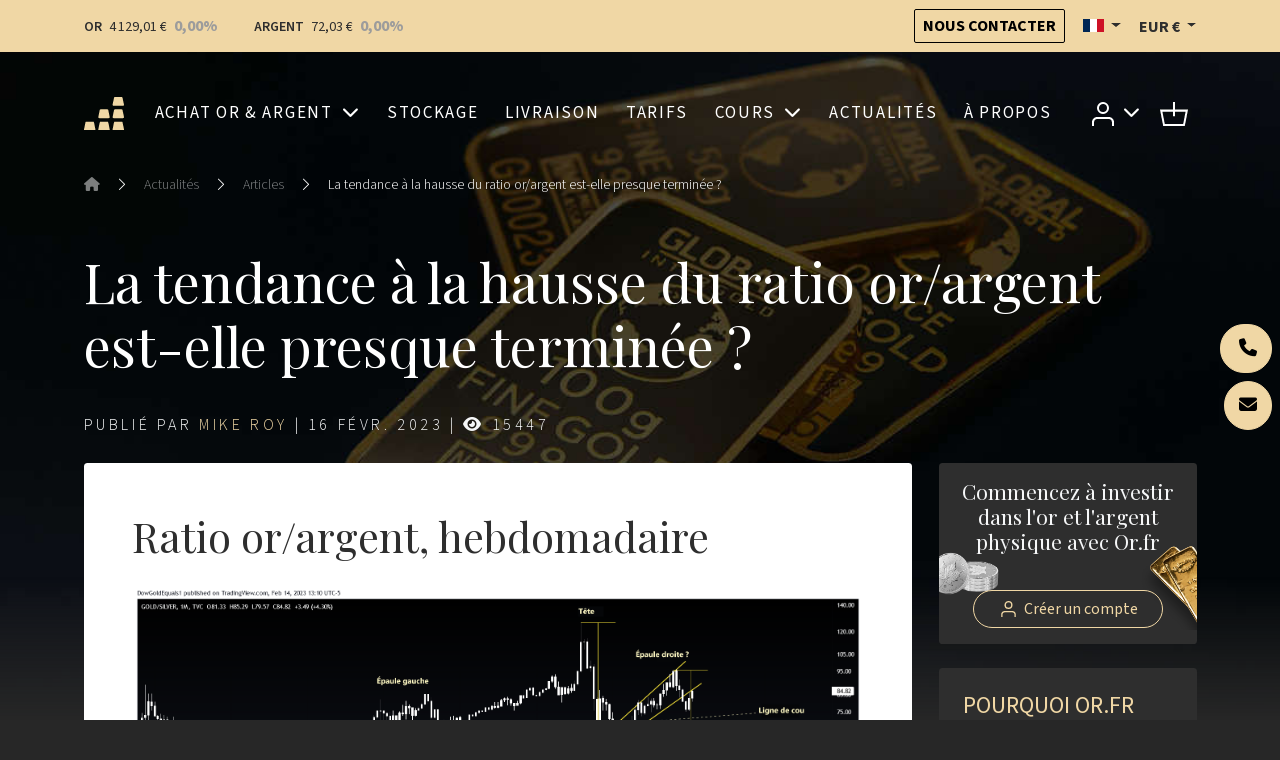

--- FILE ---
content_type: text/html; charset=UTF-8
request_url: https://or.fr/actualites/tendance-hausse-ratio-or-argent-est-elle-presque-terminee-3012
body_size: 12677
content:
<!DOCTYPE html>
<html prefix="og: http://ogp.me/ns# article: http://ogp.me/ns/article#" lang="fr"  xmlns:hx="http://purl.org/NET/hinclude">
    <head>
        <meta charset="utf-8">
        <meta name="viewport" content="width=device-width, initial-scale=1.0">
        <meta name="robots" content="index, follow">
        <meta http-equiv="Content-Type" content="text/html; charset=utf-8"/>
        <meta http-equiv="X-UA-Compatible" content="IE=edge" />
        
        <link rel="icon" href="/build/core/images/logo/favicon.20605c45.png" />
        <link rel="preconnect" href="https://fonts.googleapis.com">
        <link rel="preconnect" href="https://fonts.gstatic.com" crossorigin>
        <link href="https://fonts.googleapis.com/css2?family=Playfair+Display:wght@400..600&family=Source+Sans+3:wght@300;400;600;700&display=swap" rel="stylesheet">

        <link rel="canonical" href="https://or.fr/actualites/tendance-hausse-ratio-or-argent-est-elle-presque-terminee-3012">
        <!-- Google Tag Manager -->
        <script>
            (function(w,d,s,l,i){w[l]=w[l]||[];w[l].push({'gtm.start':
                    new Date().getTime(),event:'gtm.js'});var f=d.getElementsByTagName(s)[0],
                j=d.createElement(s),dl=l!='dataLayer'?'&l='+l:'';j.async=true;j.src=
                '//www.googletagmanager.com/gtm.js?id='+i+dl;f.parentNode.insertBefore(j,f);
            })(window,document,'script','dataLayer','GTM-M3J7F9');
        </script>
        <!-- End Google Tag Manager -->

                

    <link rel="alternate" type="application/xml" title="Or.fr - Flux RSS" href="/actualites.rss" />

    <title>La tendance à la hausse du ratio or/argent est-elle presque terminée ? | Or.fr</title>

            <meta property="og:title" content="La tendance à la hausse du ratio or/argent est-elle presque terminée ? | Or.fr" />
    
                <meta property="og:image" content="https://or.fr/media/image/cms/media/images/gold-silver-ratio-decade-long-topping-pattern-nearly-complete/ratio-or-argent-hedomadaire.png" />
            <meta property="og:image" content="https://or.fr/media/image/cms/media/images/gold-silver-ratio-decade-long-topping-pattern-nearly-complete/ratio-or-argent-trimestre.png" />
    
                
                    <meta name="description" content="Le ratio or/argent a formé un modèle &quot;tête et épaules&quot; sur une décennie depuis son point bas en 2011.  Avec un ratio actuel proche de 85, l&#039;or et l&#039;argent restent très bon marché sur une base historique.">

                            <meta property="og:description" content="Le ratio or/argent a formé un modèle &quot;tête et épaules&quot; sur une décennie depuis son point bas en 2011.  Avec un ratio actuel proche de 85, l&#039;or et l&#039;argent restent très bon marché sur une base historique.">
                                
            
            <!-- TrustBox script --> <script type="text/javascript" src="//widget.trustpilot.com/bootstrap/v5/tp.widget.bootstrap.min.js" async></script> <!-- End TrustBox script -->
    
        <!-- Start SmartBanner configuration -->
    <meta name="smartbanner:title" content="Appli Or.fr">
    <meta name="smartbanner:author" content="Cours, actualités, espace client ">
    <meta name="smartbanner:price" content="Disponible ">
    <meta name="smartbanner:price-suffix-apple" content="sur Apple Store">
    <meta name="smartbanner:price-suffix-google" content="sur Google Play">
    <meta name="smartbanner:icon-apple" content="/build/core/images/logo/square.835b4266.svg">
    <meta name="smartbanner:icon-google" content="/build/core/images/logo/square.835b4266.svg">
    <meta name="smartbanner:button" content="Télécharger">
    <meta name="smartbanner:disable-positioning" content="true">
    <meta name="smartbanner:custom-design-modifier" content="goldbroker">

        <meta name="smartbanner:exclude-user-agent-regex" content="^.*(Windows NT|Intel Mac OS X).*$">

            
                    <meta name="smartbanner:button-url-apple" content="https://apps.apple.com/fr/app/id951722599">
    
                    <meta name="smartbanner:button-url-google" content="https://play.google.com/store/apps/details?id=com.tag.goldbroker">
    
    <meta name="smartbanner:enabled-platforms" content="ios,android">
    <!-- End SmartBanner configuration -->


    
                                                    <link rel="author" href="https://www.twitter.com/@DowGoldEquals1" />
                                
    <meta property="og:type" content="article" />
    <meta property="article:published_time" content="2023-02-16T13:01:25+00:00" />

                                    

    <link rel="stylesheet" href="/build/front/881.b4e86c09.css?1769768774"><link rel="stylesheet" href="/build/front/main.6edbe88e.css?1769768774">

    <style>
        :root {
                                                                }
    </style>

                        <script src="/bundles/fosjsrouting/js/router.min.js?1769768774"></script>
            <script src="/js/routing?callback=fos.Router.setData&amp;v=1769768774"></script>
        

    <script src="/build/front/runtime.5f799fff.js?1769768774"></script><script src="/build/front/172.6ab6ad9c.js?1769768774"></script><script src="/build/front/875.b827aac8.js?1769768774"></script><script src="/build/front/881.dc2c1b67.js?1769768774"></script><script src="/build/front/main.cb46da2d.js?1769768774"></script>

    <!-- Le HTML5 shim, for IE6-8 support of HTML5 elements -->
    <!--[if lt IE 9]>
    <script src="https://html5shim.googlecode.com/svn/trunk/html5.js"></script>
    <![endif]-->

            <script>
            $.getJSON( "/rich-snippet/local-business?showAggregateRating=0", function( data ) {
                $( "<script/>", {
                    "type": "application/ld+json",
                    "html": JSON.stringify(data)
                }).appendTo( "head" );
            });
        </script>
        </head>
    <body class="article-background">
        <!-- Google Tag Manager (noscript) -->
        <noscript>
            <iframe src="//www.googletagmanager.com/ns.html?id=GTM-M3J7F9" height="0" width="0" style="display:none;visibility:hidden"></iframe>
        </noscript>
        <!-- End Google Tag Manager (noscript) -->
            <script>
            </script>


            
    <header id="top-header">
        <nav class="navbar bg-primary">
            <div class="container">
                <span data-ajax-url="/widget/live-prices/EUR"></span>

                <div class="align-items-center d-md-flex d-none">
                    <a class="btn btn-outline-dark btn-sm" href="/contact" title="Nous contacter">
                        Nous contacter
                    </a>
                    <div class="locale-switcher-wrapper mx-3">    <div class="dropdown">
    <button class="dropdown-toggle header-text" type="button" id="localeSwitcherButton" data-bs-toggle="dropdown" aria-expanded="false" title="Français">
        <span class="flag fi fi-fr" title="France"></span>
    </button>

            <ul class="dropdown-menu" aria-labelledby="localeSwitcherButton">
                            <li>
                    <a class="dropdown-item" href="//goldbroker.com/news">
                        <span class="mr-1">
                            <span class="flag fi fi-gb" title="Royaume-Uni"></span>
                        </span>
                        English
                    </a>
                </li>
                            <li>
                    <a class="dropdown-item" href="//de.goldbroker.com/news">
                        <span class="mr-1">
                            <span class="flag fi fi-de" title="Allemagne"></span>
                        </span>
                        Deutsch
                    </a>
                </li>
                    </ul>
    </div>

</div>
                    <div class="currency-switcher-wrapper">
                                                    <div class="dropdown">
    <button class="dropdown-toggle header-text " type="button" id="currencySwitcherButton" data-bs-toggle="dropdown" data-toggle="dropdown" aria-expanded="false" title="Euro">
        EUR
        €
    </button>

    <ul class="dropdown-menu" aria-labelledby="currencySwitcherButton">
                    <li>
                <a class="dropdown-item" href="/currency/switch/USD" title="Dollar US">
                    USD
                    $
                </a>
            </li>
                    <li>
                <a class="dropdown-item" href="/currency/switch/GBP" title="Livre sterling">
                    GBP
                    £
                </a>
            </li>
                    <li>
                <a class="dropdown-item" href="/currency/switch/CHF" title="Franc suisse">
                    CHF
                    
                </a>
            </li>
                    <li>
                <a class="dropdown-item" href="/currency/switch/CAD" title="Dollar canadien">
                    CAD
                    $
                </a>
            </li>
            </ul>
</div>

                                            </div>
                </div>
            </div>
        </nav>

                    
    <nav class="alert-message bg-danger">
        <div class="container text-center">
                
    
        </div>
    </nav>

        
            </header>

    
    
    
    <header id="main-header" class="">
        <div class="container">
            <nav id="main-nav">
                <div class="navbar navbar-expand-xl">
                    <a class="navbar-brand me-auto" href="/">
                        
        <img src="/build/core/images/logo/square.835b4266.svg"  class="d-block d-sm-none d-xl-block d-xxl-none square" alt="Plateforme d&#039;investissement OR.FR : achat, stockage, livraison d&#039;or physique">


                        
        <img src="/build/core/images/logo/fr/logo.3299d71d.svg"  class="d-none d-sm-block d-xl-none d-xxl-block" alt="Plateforme d&#039;investissement OR.FR : achat, stockage, livraison d&#039;or physique">


                    </a>

                                                                <ul class="navbar-nav d-block d-xl-none">
                            <li>
                                <button class="navbar-toggler collapsed caret" type="button" data-bs-toggle="collapse" data-bs-target="#user-menu-responsive-dropdown" aria-controls="user-menu-responsive-dropdown" aria-expanded="false" aria-label="Toggle user menu">
                                                        
        <img src="/build/front/images/svg/account.07348549.svg"  alt="Accédez à votre espace client">


            
                                </button>
                            </li>
                            <li>        <a class="nav-link position-relative" title="Panier" href="/panier">
    
        <img src="/build/front/images/svg/shop-icon.13605728.svg"  alt="Panier">


    
    </a>

    </li>
                        </ul>
                    
                    <button class="navbar-toggler collapsed ms-3" type="button" data-bs-toggle="collapse" data-bs-target="#main-menu" aria-controls="main-menu" aria-expanded="false" aria-label="Toggle main menu">
                        <span class="navbar-toggler-icon"></span>
                    </button>

                                        <div class="collapse navbar-collapse mx-3" id="main-menu" >
                                    
        
                    <ul class="navbar-nav w-100 justify-content-around  list-unstyled">
                    
    
        <li class="nav-item dropdown">                    <a href="#" title="Achat d’or et d’argent physiques" class="dropdown-toggle nav-link" data-bs-toggle="dropdown">    
        
            Achat or &amp; argent
    
    </a>

                
        
                    <ul class="dropdown-menu list-unstyled">
                    
    
        <li class="nav-item">                            
    
    <a href="/produits/acheter-or" title="Acheter des lingots et pièces d’or en ligne" class="nav-link">    
        
            Acheter de l&#039;or
    
    </a>

                
                    
                    <ul class=" list-unstyled level2">
                    
    
        <li class="nav-item">                            
    
    <a href="/produits/acheter-or/lingots-or" title="Achat de lingots d’or au meilleur prix" class="nav-link">    
        
            Lingots d&#039;or
    
    </a>

                
                    
    
        </li>
    
        
    
        <li class="nav-item">                            
    
    <a href="/produits/acheter-or/pieces-or" title="Achat de pièces d’or au meilleur prix" class="nav-link">    
        
            Pièces d&#039;or
    
    </a>

                
                    
    
        </li>
    

        </ul>
    
        </li>
    
        
    
        <li class="nav-item">                            
    
    <a href="/produits/acheter-argent" title="Acheter des lingots et pièces d’argent en ligne" class="nav-link">    
        
            Acheter de l&#039;argent
    
    </a>

                
                    
                    <ul class=" list-unstyled level2">
                    
    
        <li class="nav-item">                            
    
    <a href="/produits/acheter-argent/lingots-argent" title="Achat de lingots d’argent au meilleur prix" class="nav-link">    
        
            Lingots d&#039;argent
    
    </a>

                
                    
    
        </li>
    
        
    
        <li class="nav-item">                            
    
    <a href="/produits/acheter-argent/pieces-argent" title="Achat de pièces d’argent au meilleur prix" class="nav-link">    
        
            Pièces d&#039;argent
    
    </a>

                
                    
    
        </li>
    

        </ul>
    
        </li>
    

        </ul>
    
        </li>
    
        
    
        <li class="nav-item">                            
    
    <a href="/stockage-securise" title="Stockage sécurisé d’or et d’argent" class="nav-link">    
        
            Stockage
    
    </a>

                
        
    
        </li>
    
        
    
        <li class="nav-item">                            
    
    <a href="/livraison" title="Livraison d’or et d’argent à domicile" class="nav-link">    
        
            Livraison
    
    </a>

                
        
    
        </li>
    
        
    
        <li class="nav-item">                            
    
    <a href="/tarifs" title="Tarifs" class="nav-link">    
        
            Tarifs
    
    </a>

                
        
    
        </li>
    
        
    
        <li class="nav-item dropdown">                    <a href="#" title="Cours en direct et historique du prix des métaux précieux : or, argent, platine, palladium" class="dropdown-toggle nav-link" data-bs-toggle="dropdown">    
        
            Cours
    
    </a>

                
        
                    <ul class="dropdown-menu list-unstyled">
                    
    
        <li class="nav-item">                            
    
    <a href="/cours/or" title="Cours de l’or en direct – Historique du prix de l’or" class="nav-link">    
        
            Cours de l&#039;or
    
    </a>

                
                    
                    <ul class=" list-unstyled level2">
                    
    
        <li class="nav-item">                            
    
    <a href="/cours/or#live-chart" title="Cours spot de l’or – Graphique du prix de l’or en direct" class="nav-link">    
        
            Cours spot
    
    </a>

                
                    
    
        </li>
    
        
    
        <li class="nav-item">                            
    
    <a href="/cours/or#historical-chart" title="Historique et performances du cours de l’or" class="nav-link">    
        
            Graphique historique
    
    </a>

                
                    
    
        </li>
    

        </ul>
    
        </li>
    
        
    
        <li class="nav-item">                            
    
    <a href="/cours/argent" title="Cours de l’argent en direct – Historique du prix de l’argent" class="nav-link">    
        
            Cours de l&#039;argent
    
    </a>

                
                    
                    <ul class=" list-unstyled level2">
                    
    
        <li class="nav-item">                            
    
    <a href="/cours/argent#live-chart" title="Cours spot de l’argent – Graphique du prix de l’argent en direct" class="nav-link">    
        
            Cours spot
    
    </a>

                
                    
    
        </li>
    
        
    
        <li class="nav-item">                            
    
    <a href="/cours/argent#historical-chart" title="Historique et performances du cours de l’argent" class="nav-link">    
        
            Graphique historique
    
    </a>

                
                    
    
        </li>
    

        </ul>
    
        </li>
    
        
    
        <li class="nav-item">                <span>    
        
            Ratios
    
    </span>
                
                    
                    <ul class=" list-unstyled level2">
                    
    
        <li class="nav-item">                            
    
    <a href="/cours/ratio/or/argent" title="Ratio or/argent" class="nav-link">    
        
            Ratio or/argent
    
    </a>

                
                    
    
        </li>
    
        
    
        <li class="nav-item">                            
    
    <a href="/cours/ratio/or/bitcoin" title="Ratio or/bitcoin" class="nav-link">    
        
            Ratio or/bitcoin
    
    </a>

                
                    
    
        </li>
    

        </ul>
    
        </li>
    

        </ul>
    
        </li>
    
        
    
        <li class="nav-item">                            
    
    <a href="/actualites" title="Actualité du marché des métaux précieux" class="nav-link">    
        
            Actualités
    
    </a>

                
        
    
        </li>
    
        
    
        <li class="nav-item">                            
    
    <a href="/qui-sommes-nous" title="À propos" class="nav-link">    
        
            À propos
    
    </a>

                
        
    
        </li>
    

        </ul>
    



                        <div class="align-items-center d-flex gap-3 d-md-none pt-2 border-top border-grey">
                            <div class="locale-switcher-wrapper">
                                    <div class="dropdown">
    <button class="dropdown-toggle header-text" type="button" id="localeSwitcherButton" data-bs-toggle="dropdown" aria-expanded="false" title="Français">
        <span class="flag fi fi-fr" title="France"></span>
    </button>

            <ul class="dropdown-menu" aria-labelledby="localeSwitcherButton">
                            <li>
                    <a class="dropdown-item" href="//goldbroker.com/news">
                        <span class="mr-1">
                            <span class="flag fi fi-gb" title="Royaume-Uni"></span>
                        </span>
                        English
                    </a>
                </li>
                            <li>
                    <a class="dropdown-item" href="//de.goldbroker.com/news">
                        <span class="mr-1">
                            <span class="flag fi fi-de" title="Allemagne"></span>
                        </span>
                        Deutsch
                    </a>
                </li>
                    </ul>
    </div>


                            </div>
                            <div class="currency-switcher-wrapper">
                                                                    <div class="dropdown">
    <button class="dropdown-toggle header-text " type="button" id="currencySwitcherButton" data-bs-toggle="dropdown" data-toggle="dropdown" aria-expanded="false" title="Euro">
        EUR
        €
    </button>

    <ul class="dropdown-menu" aria-labelledby="currencySwitcherButton">
                    <li>
                <a class="dropdown-item" href="/currency/switch/USD" title="Dollar US">
                    USD
                    $
                </a>
            </li>
                    <li>
                <a class="dropdown-item" href="/currency/switch/GBP" title="Livre sterling">
                    GBP
                    £
                </a>
            </li>
                    <li>
                <a class="dropdown-item" href="/currency/switch/CHF" title="Franc suisse">
                    CHF
                    
                </a>
            </li>
                    <li>
                <a class="dropdown-item" href="/currency/switch/CAD" title="Dollar canadien">
                    CAD
                    $
                </a>
            </li>
            </ul>
</div>

                                                            </div>
                        </div>
                    </div>

                                        <ul class="navbar-nav align-items-center d-none d-xl-flex">
                        <li class="nav-item dropdown">
                            <a class="nav-link dropdown-toggle" href="#" id="user-menu-dropdown" data-bs-toggle="dropdown" aria-expanded="false" data-bs-auto-close="outside">
                                                    
        <img src="/build/front/images/svg/account.07348549.svg"  alt="Accédez à votre espace client">


            
                            </a>
                            <ul class="dropdown-menu dropdown-menu-end" aria-labelledby="user-menu-dropdown">
                                <li>
                                                        <li class="login-dropdown">
                <div class="text-center h4">Accédez à votre espace client</div>

                <form action="/login" method="post" class="mb-4">
    
    
    <div class="form-group form-floating">
                <input class="form-control" type="text" id="email_1050928202" name="_username" required="required" placeholder=" " value="" />
        <label class="form-label" for="email_1050928202">Email</label>
    </div>
    <div class="form-group form-floating input-group">
                <input class="form-control" type="password" id="password_1050928202" name="_password" required="required" placeholder=" " />
        <label class="form-label" for="password_1050928202">Mot de passe</label>
        <button type="button" class="btn show-password" title="Afficher">
            <i class="fas fa-eye"></i>
        </button>
    </div>

    <div class="text-right mb-4">
        <a href="/mot-de-passe-oublie">Mot de passe oublié ?</a>
    </div>

    <div class="form-group my-4">
        <button type="submit" class="btn btn-primary w-100">
            Connexion
        </button>
    </div>
</form>

<p class="heading-liner mb-4">Pas encore de compte Or.fr ?</p>

<a class="btn btn-outline-primary btn-create-account w-100" href="/inscription">
    Créer un compte
</a>

            </li>
            
                                </li>
                            </ul>
                        </li>
                        <li class="nav-item">
                                    <a class="nav-link position-relative" title="Panier" href="/panier">
    
        <img src="/build/front/images/svg/shop-icon.13605728.svg"  alt="Panier">


    
    </a>

    
                        </li>
                    </ul>
                </div>

                                                    <div class="navbar d-xl-none">
                        <div class="collapse navbar-collapse" id="user-menu-responsive-dropdown">
                            <div class="navbar-nav">
                                                    <li class="login-dropdown">
                <div class="text-center h4">Accédez à votre espace client</div>

                <form action="/login" method="post" class="mb-4">
    
    
    <div class="form-group form-floating">
                <input class="form-control" type="text" id="email_1050928202" name="_username" required="required" placeholder=" " value="" />
        <label class="form-label" for="email_1050928202">Email</label>
    </div>
    <div class="form-group form-floating input-group">
                <input class="form-control" type="password" id="password_1050928202" name="_password" required="required" placeholder=" " />
        <label class="form-label" for="password_1050928202">Mot de passe</label>
        <button type="button" class="btn show-password" title="Afficher">
            <i class="fas fa-eye"></i>
        </button>
    </div>

    <div class="text-right mb-4">
        <a href="/mot-de-passe-oublie">Mot de passe oublié ?</a>
    </div>

    <div class="form-group my-4">
        <button type="submit" class="btn btn-primary w-100">
            Connexion
        </button>
    </div>
</form>

<p class="heading-liner mb-4">Pas encore de compte Or.fr ?</p>

<a class="btn btn-outline-primary btn-create-account w-100" href="/inscription">
    Créer un compte
</a>

            </li>
            
                            </div>
                        </div>
                    </div>
                            </nav>
        </div>
    </header>

                    <header class="auto-padding-top ">
        <div class="container">
                            
                            
                                                    <nav aria-label="breadcrumb">
        <ol class="breadcrumb mb-5">
                            <li class="breadcrumb-item">
                                            <a href="/">
                                            <span><i class="fas fa-home"></i></span>
                                            </a>
                                    </li>
                                    <li class="separator"><i class="bi bi-chevron-right"></i></li>
                                            <li class="breadcrumb-item">
                                            <a href="/actualites">
                                            <span>Actualités</span>
                                            </a>
                                    </li>
                                    <li class="separator"><i class="bi bi-chevron-right"></i></li>
                                            <li class="breadcrumb-item">
                                            <a href="/actualites/articles">
                                            <span>Articles</span>
                                            </a>
                                    </li>
                                    <li class="separator"><i class="bi bi-chevron-right"></i></li>
                                            <li class="breadcrumb-item">
                                            <span>La tendance à la hausse du ratio or/argent est-elle presque terminée ?</span>
                                    </li>
                                    </ol>
    </nav>

                            
            
                            <h1 class="my-4">La tendance à la hausse du ratio or/argent est-elle presque terminée ?</h1>
            
                                
        
        
        
        
    
                    </div>

        <div id="header-content"></div>
    </header>

    
    
    
            
        
        <div class="">
            <div class="ajax-target">
                <section class="py-0">
        <div class="container">
                        <article id="article">
                <p class="article-metadata">
                    

Publié par     <a href="/auteur/mike-roy">Mike Roy</a>

|
<span title="13:01:25">
    16 févr. 2023
    </span>

    | <span>
        
        <span >
            <i class="fas fa-eye"></i>
            15447
        </span>
    </span>

                </p>

                                    <div class="position-relative">
                        <div class="hidden-sm social-actions">
                                                    </div>

                        <div class="row">
                            <div class="col-xl-9">
                                <div class="article-body">
                                    <div class="mb-4">
                                        <h3 style="text-align: left;">Ratio or/argent, hebdomadaire</h3>

<p style="text-align: center;"><a href="/media/image/cms/media/images/gold-silver-ratio-decade-long-topping-pattern-nearly-complete/ratio-or-argent-hedomadaire.png" target="_blank"><img alt="" src="/media/image/cms/media/images/gold-silver-ratio-decade-long-topping-pattern-nearly-complete/ratio-or-argent-hedomadaire.png" width="900" /></a></p>

<p>Le <a href="https://or.fr/cours/ratio/or/argent" target="_blank" title="ratio or/argent">ratio or/argent</a> a formé un modèle "tête et épaules" sur une décennie depuis son point bas en 2011. De plus, l'épaule droite semble prendre la forme d'un drapeau baissier, avec cassure&nbsp;à la&nbsp;baisse et backtest du rail inférieur. Un mouvement impulsif à la baisse pourrait entraîner une rupture de la ligne de cou et un éventuel mouvement mesuré autour de 47. Cela conduirait très probablement à une augmentation substantielle des prix des métaux au cours des prochaines années.</p>

<h3 style="text-align: left;">Ratio or/argent, trimestriel</h3>

<p style="text-align: center;"><a href="/media/image/cms/media/images/gold-silver-ratio-decade-long-topping-pattern-nearly-complete/ratio-or-argent-trimestre.png" target="_blank"><img alt="" src="/media/image/cms/media/images/gold-silver-ratio-decade-long-topping-pattern-nearly-complete/ratio-or-argent-trimestre.png" width="900" /></a></p>

<p>En dézoomant pour afficher la vue trimestrielle, nous pouvons voir l'importance de la configuration actuelle "tête et épaules" dans le contexte du siècle dernier. La tête s'est avérée être une fausse rupture brutale du canal de négociation historique du ratio et l'épaule droite semble être un backtest du rail supérieur. Nous sommes peut-être en train d'assister à la fin d'un modèle de renversement spectaculaire qui renverra le ratio vers la ligne médiane du canal autour de 35,&nbsp;et probablement plus bas à partir de là. Avec un ratio actuel proche de 85, <a href="https://or.fr/produits/" target="_blank" title="l'or et l'argent">l'or et l'argent</a> restent très bon marché sur une base historique.</p>
                                    </div>

                                    
                                    <p class="text-muted mb-4">
                                        <small>La reproduction, intégrale ou partielle, est autorisée à condition qu’elle contienne tous les liens hypertextes et un lien vers la source originale.</small>
                                    </p>
                                    <p class="text-muted mb-0">
                                        <small>Les informations contenues dans cet article ont un caractère purement informatif et ne constituent en aucun cas un conseil d’investissement, ni une recommandation d’achat ou de vente.</small>
                                    </p>
                                                                            <div class="article-tags mt-3">
                                            <i class="fas fa-tag"></i>
                                                                                            <a class="badge bg-primary" href="https://or.fr/tag/marche-or">Or</a>
                                                                                            <a class="badge bg-primary" href="https://or.fr/tag/marche-argent">Argent</a>
                                                                                    </div>
                                                                    </div>

                                <div class="article-footer">
                                    <div class="row">
                                        <div class="col-lg-4">
                                            <div class="bg-grey p-5 text-center rounded-1">
                                                
<a href="/auteur/mike-roy" title="Mike Roy">
    
                                

        <picture>
        <source srcset="https://or.fr/media/cache/user_webp/rc/OJpME1Zo/picture/63dd37dba0412201435157.webp" type="image/webp">
            <img src="https://or.fr/media/cache/user/rc/OJpME1Zo/picture/63dd37dba0412201435157.png"  class="img-rounded h-auto" width="180" height="180" alt="Mike Roy" loading="lazy">

    </picture>


</a>

<h5 class="my-3">
    <a href="/auteur/mike-roy" title="Mike Roy">Mike Roy</a>&nbsp;
</h5>

    <p class="opacity-50">Analyste graphique</p>

<p class="d-flex justify-content-around flex-fill flex-wrap mb-0">
    
            <a href="https://www.twitter.com/@DowGoldEquals1" class="mx-1" target="_blank" title="Suivre Mike Roy sur Twitter">
            <i class="fab fa-x-twitter"></i>
        </a>
    
    
    
    <a href="/auteur/mike-roy.rss" class="mx-1" title="Flux RSS">
        <i class="fas fa-rss"></i>
    </a>

    <a href="/auteur/mike-roy" title="Articles" class="mx-1" id="author-articles">
        <i class="far fa-file-alt"></i>
    </a>

    
    </p>

                                            </div>
                                        </div>
                                        <div class="col-lg-8 mt-lg-0 mt-3">
                                            <h4 class="text-left">Plus d&#039;articles de Mike Roy</h4>
                                                                                            <ul class="list-unstyled">
            <li class="mb-3">
            <h5 class="mb-0">
                <a href="/actualites/ratios-cours-or-annoncent-prix-largement-plus-eleves-3658" title="Lire &quot;Les ratios de l’or annoncent des prix largement plus élevés&quot;">
                    Les ratios de l’or annoncent des prix largement plus élevés
                </a>
            </h5>

            <div>
                                <small class="text-muted">19 janv. 2026</small>
            </div>
        </li>
            <li class="mb-3">
            <h5 class="mb-0">
                <a href="/actualites/cours-or-argent-fete-ne-fait-que-commencer-3654" title="Lire &quot;Cours de l&#039;or et de l&#039;argent : la fête ne fait que commencer&quot;">
                    Cours de l&#039;or et de l&#039;argent : la fête ne fait que commencer
                </a>
            </h5>

            <div>
                                <small class="text-muted">12 janv. 2026</small>
            </div>
        </li>
            <li class="mb-3">
            <h5 class="mb-0">
                <a href="/actualites/or-euro-point-inflexion-majeur-mais-potentiel-haussier-intact-3635" title="Lire &quot;Or/Euro : point d’inflexion majeur, mais potentiel haussier intact&quot;">
                    Or/Euro : point d’inflexion majeur, mais potentiel haussier intact
                </a>
            </h5>

            <div>
                                <small class="text-muted">15 déc. 2025</small>
            </div>
        </li>
            <li class="mb-3">
            <h5 class="mb-0">
                <a href="/actualites/or-argent-devraient-surperformer-pratiquement-tous-autres-actifs-3629" title="Lire &quot;L&#039;or et l&#039;argent devraient surperformer pratiquement tous les autres actifs&quot;">
                    L&#039;or et l&#039;argent devraient surperformer pratiquement tous les autres actifs
                </a>
            </h5>

            <div>
                                <small class="text-muted">24 nov. 2025</small>
            </div>
        </li>
            <li class="mb-3">
            <h5 class="mb-0">
                <a href="/actualites/moment-vendre-bitcoins-pour-acheter-or-argent-3622" title="Lire &quot;Est-il temps de vendre vos bitcoins pour acheter de l&#039;or et de l&#039;argent ?&quot;">
                    Est-il temps de vendre vos bitcoins pour acheter de l&#039;or et de l&#039;argent ?
                </a>
            </h5>

            <div>
                                <small class="text-muted">28 oct. 2025</small>
            </div>
        </li>
    </ul>

                                                                                    </div>
                                    </div>
                                </div>
                            </div>
                            <div data-sticky="true" data-top-gap="65" data-bottom-gap="54" class="col-xl-3 mb-5 d-xl-block d-none">
                                <div class="article-sidebox register">
                                    <h4>Commencez à investir dans l&#039;or et l&#039;argent physique avec Or.fr</h4>
                                    
        <picture>
        <source srcset="https://or.fr/media/cache/default_webp/build/front/images/article_register_left.fe3b4701.webp" type="image/webp">
            <img src="https://or.fr/media/cache/default/build/front/images/article_register_left.fe3b4701.png"  class="left" alt="Investir dans l&#039;argent métal">

    </picture>

                                    
        <picture>
        <source srcset="https://or.fr/media/cache/default_webp/build/front/images/article_register_right.61b9548a.webp" type="image/webp">
            <img src="https://or.fr/media/cache/default/build/front/images/article_register_right.61b9548a.png"  class="right" alt="Investir dans l&#039;or physique">

    </picture>

                                    <div class="text-center">
                                        <a class="btn btn-outline-primary btn-create-account" href="/inscription">Créer un compte </a>
                                    </div>
                                </div>
                                <div class="article-sidebox">
                                    <h4><span>Pourquoi Or.fr</span></h4>
                                    <a class="video" data-fancybox href="https://www.youtube.com/watch?v=4d6ZR3tUEf0?enablejsapi=1">
                                        <div class="overlay"></div>
                                        <i class="fas fa-play-circle"></i>
                                        
        <img src="https://img.youtube.com/vi/4d6ZR3tUEf0/0.jpg" >


                                    </a>
                                </div>
                                <div class="article-sidebox">
                                    <h4><span>À lire aussi</span></h4>
                                    <div class="articles">
                                                                                    
            
<div class="article" data-flipped="off" style="background-image: linear-gradient(rgba(0, 0, 0, 0.5), rgba(0, 0, 0, 0.5)), url('https://or.fr/media/cache/large_webp/logo/697b76540cc76463478420.webp'), url('https://or.fr/media/cache/large/logo/697b76540cc76463478420.jpg');">
        <span class="article-card-text" style="opacity: 1; display: inline; z-index: 10;">La cassure du dollar marque un changement de régime monétaire</span>
    <span class="small-text" style="text-align:center; display:none">La cassure du Dollar Index sous sa tendance de long terme ne relève pas d’un...</span>
    <span class="article-author" style="opacity: 1; display: inline; z-index: 10;">Laurent Maurel | 30 janv. 2026</span>
    <a href="/actualites/cassure-dollar-marque-changement-regime-monetaire-3664" class="btn btn-outline-primary w-75" style="display: none" title="Lire &quot;La cassure du dollar marque un changement de régime monétaire&quot;">
        <span>Lire l&#039;article</span>
    </a>
</div>

                                                                                    
            
<div class="article" data-flipped="off" style="background-image: linear-gradient(rgba(0, 0, 0, 0.5), rgba(0, 0, 0, 0.5)), url('https://or.fr/media/cache/large_webp/logo/697a4b635862a087141071.webp'), url('https://or.fr/media/cache/large/logo/697a4b635862a087141071.jpg');">
        <span class="article-card-text" style="opacity: 1; display: inline; z-index: 10;">Faut-il craindre un krach de l’or ?</span>
    <span class="small-text" style="text-align:center; display:none">C’est amusant, l’or et le bitcoin semblent avoir échangé leurs rôles depuis l...</span>
    <span class="article-author" style="opacity: 1; display: inline; z-index: 10;">Philippe Herlin | 29 janv. 2026</span>
    <a href="/actualites/faut-il-craindre-krach-or-3663" class="btn btn-outline-primary w-75" style="display: none" title="Lire &quot;Faut-il craindre un krach de l’or ?&quot;">
        <span>Lire l&#039;article</span>
    </a>
</div>

                                                                                    
            
<div class="article" data-flipped="off" style="background-image: linear-gradient(rgba(0, 0, 0, 0.5), rgba(0, 0, 0, 0.5)), url('https://or.fr/media/cache/large_webp/logo/69737372846a2586596613.webp'), url('https://or.fr/media/cache/large/logo/69737372846a2586596613.jpg');">
        <span class="article-card-text" style="opacity: 1; display: inline; z-index: 10;">L&#039;or conserve une valeur durable à l&#039;ère des actifs numériques</span>
    <span class="small-text" style="text-align:center; display:none">Depuis plus de cinq millénaires, l’humanité est fascinée par l’or. À l’ère de...</span>
    <span class="article-author" style="opacity: 1; display: inline; z-index: 10;">Or.fr ™ | 28 janv. 2026</span>
    <a href="/actualites/or-conserve-valeur-durable-ere-actifs-numeriques-3662" class="btn btn-outline-primary w-75" style="display: none" title="Lire &quot;L&#039;or conserve une valeur durable à l&#039;ère des actifs numériques&quot;">
        <span>Lire l&#039;article</span>
    </a>
</div>

                                                                                <div class="text-center">
                                            <a class="btn btn-outline-primary" href="/actualites">Voir tous les articles</a>
                                        </div>
                                    </div>
                                </div>
                                <div class="article-sidebox app" id="sideboxApp">
                                    <h4><span>Appli mobile</span></h4>
                                    <div class="row">
                                        <div class="col-6 text">
                                            <p>Téléchargez notre application pour suivre l&#039;actualité des métaux précieux, partout et à tout moment.</p>
                                            <div class="text-center">
                                                <a class="btn btn-outline-primary" href="/application-mobile-iphone-android">Télécharger</a>
                                            </div>
                                        </div>
                                        <div class="col-6 phone fr">
                                        </div>
                                    </div>
                                </div>
                                <div class="article-sidebox" id="sideboxNewsletter">
                                    <h4><span>Newsletter</span></h4>
                                    <p>Abonnez-vous à la newsletter pour recevoir nos dernières publications directement dans votre boîte mail.</p>
                                    <div class="text-center">
                                        <a class="btn btn-outline-primary" href="/newsletter/souscrire">S’abonner</a>
                                    </div>
                                </div>
                            </div>
                        </div>
                    </div>
                
                            </article>
        </div>
    </section>

    <section class="bg-grey">
        <h2 class="text-center">Tous nos produits</h2>
        <div class="cart-products-carousel">
                
    <div class="owl-carousel products-cart-carousel">
        
    
<div class="card-container">
    <div class="card card-vertical-product d-flex h-100 border-5 border-top-0 border-end-0 border-start-0 border-XAU">
        

        <div class="card-body d-flex flex-column justify-content-between">
            <a href="/produits/acheter-or/lingots-or/lingot-or-1-gramme-valcambi-373" class="text-center" title="Lingot d&#039;or 1 gramme | Valcambi">
                
        <picture>
        <source srcset="https://or.fr/media/cache/square_small_webp/picture/66b659c8b21f7349518708.webp" type="image/webp">
            <img src="https://or.fr/media/cache/square_small/picture/66b659c8b21f7349518708.png"  alt="Lingot d&#039;or 1 gramme | Valcambi">

    </picture>

            </a>
            <a href="/produits/acheter-or/lingots-or/lingot-or-1-gramme-valcambi-373" class="card-title " title="Lingot d&#039;or 1 gramme | Valcambi">
                <div class="h6 m-0">Lingot d&#039;or 1 gramme | Valcambi</div>
            </a>
            <div class="card-text ">
                <span class="as-low-as">
    <span class="as-low-as-label">À partir de</span>
    <span class="as-low-as-price">
        197,38 $US

            </span>
</span>


                            </div>
        </div>
    </div>
</div>

    
<div class="card-container">
    <div class="card card-vertical-product d-flex h-100 border-5 border-top-0 border-end-0 border-start-0 border-XAU">
        

        <div class="card-body d-flex flex-column justify-content-between">
            <a href="/produits/acheter-or/lingots-or/lingot-or-1-gramme-kinebar-argor-heraeus-429" class="text-center" title="Lingot d&#039;or Kinebar 1 gramme | Argor-Heraeus">
                
        <picture>
        <source srcset="https://or.fr/media/cache/square_small_webp/picture/677f915bcea2e219827691.webp" type="image/webp">
            <img src="https://or.fr/media/cache/square_small/picture/677f915bcea2e219827691.png"  alt="Lingot d&#039;or Kinebar 1 gramme | Argor-Heraeus">

    </picture>

            </a>
            <a href="/produits/acheter-or/lingots-or/lingot-or-1-gramme-kinebar-argor-heraeus-429" class="card-title " title="Lingot d&#039;or Kinebar 1 gramme | Argor-Heraeus">
                <div class="h6 m-0">Lingot d&#039;or Kinebar 1 gramme | Argor-Heraeus</div>
            </a>
            <div class="card-text ">
                <span class="as-low-as">
    <span class="as-low-as-label">À partir de</span>
    <span class="as-low-as-price">
        203,98 $US

            </span>
</span>


                            </div>
        </div>
    </div>
</div>

    
<div class="card-container">
    <div class="card card-vertical-product d-flex h-100 border-5 border-top-0 border-end-0 border-start-0 border-XAU">
        
    <div class="ribbon">
        <span>Nouveau</span>
    </div>

        <div class="card-body d-flex flex-column justify-content-between">
            <a href="/produits/acheter-or/pieces-or/maple-leaf-or-1-20-once-2026-royal-canadian-mint-501" class="text-center" title="Pièce d&#039;or Maple Leaf 1/20 onces | 2026 | Royal Canadian Mint">
                
        <picture>
        <source srcset="https://or.fr/media/cache/square_small_webp/picture/693989e1ce74f282048318.webp" type="image/webp">
            <img src="https://or.fr/media/cache/square_small/picture/693989e1ce74f282048318.png"  alt="Pièce d&#039;or Maple Leaf 1/20 onces | 2026 | Royal Canadian Mint">

    </picture>

            </a>
            <a href="/produits/acheter-or/pieces-or/maple-leaf-or-1-20-once-2026-royal-canadian-mint-501" class="card-title " title="Pièce d&#039;or Maple Leaf 1/20 onces | 2026 | Royal Canadian Mint">
                <div class="h6 m-0">Pièce d&#039;or Maple Leaf 1/20 onces | 2026 | Royal Canadian Mint</div>
            </a>
            <div class="card-text ">
                <span class="as-low-as">
    <span class="as-low-as-label">À partir de</span>
    <span class="as-low-as-price">
        342,99 $US

            </span>
</span>


                            </div>
        </div>
    </div>
</div>

    
<div class="card-container">
    <div class="card card-vertical-product d-flex h-100 border-5 border-top-0 border-end-0 border-start-0 border-XAU">
        

        <div class="card-body d-flex flex-column justify-content-between">
            <a href="/produits/acheter-or/lingots-or/lingot-or-2-50-grammes-valcambi-372" class="text-center" title="Lingot d&#039;or 2,50 grammes | Valcambi">
                
        <picture>
        <source srcset="https://or.fr/media/cache/square_small_webp/picture/66b65ac722aa5553758355.webp" type="image/webp">
            <img src="https://or.fr/media/cache/square_small/picture/66b65ac722aa5553758355.png"  alt="Lingot d&#039;or 2,50 grammes | Valcambi">

    </picture>

            </a>
            <a href="/produits/acheter-or/lingots-or/lingot-or-2-50-grammes-valcambi-372" class="card-title " title="Lingot d&#039;or 2,50 grammes | Valcambi">
                <div class="h6 m-0">Lingot d&#039;or 2,50 grammes | Valcambi</div>
            </a>
            <div class="card-text ">
                <span class="as-low-as">
    <span class="as-low-as-label">À partir de</span>
    <span class="as-low-as-price">
        438,35 $US

            </span>
</span>


                            </div>
        </div>
    </div>
</div>

    
<div class="card-container">
    <div class="card card-vertical-product d-flex h-100 border-5 border-top-0 border-end-0 border-start-0 border-XAU">
        
    <div class="ribbon">
        <span>Nouveau</span>
    </div>

        <div class="card-body d-flex flex-column justify-content-between">
            <a href="/produits/acheter-or/lingots-or/lingot-or-2-50-grammes-lady-fortuna-pamp-458" class="text-center" title="Lingot d&#039;or Lady Fortuna 2,50 grammes | PAMP">
                
        <picture>
        <source srcset="https://or.fr/media/cache/square_small_webp/picture/68f35a283d933687672766.webp" type="image/webp">
            <img src="https://or.fr/media/cache/square_small/picture/68f35a283d933687672766.png"  alt="Lingot d&#039;or Lady Fortuna 2,50 grammes | PAMP">

    </picture>

            </a>
            <a href="/produits/acheter-or/lingots-or/lingot-or-2-50-grammes-lady-fortuna-pamp-458" class="card-title " title="Lingot d&#039;or Lady Fortuna 2,50 grammes | PAMP">
                <div class="h6 m-0">Lingot d&#039;or Lady Fortuna 2,50 grammes | PAMP</div>
            </a>
            <div class="card-text ">
                <span class="as-low-as">
    <span class="as-low-as-label">À partir de</span>
    <span class="as-low-as-price">
        453,95 $US

            </span>
</span>


                            </div>
        </div>
    </div>
</div>

    
<div class="card-container">
    <div class="card card-vertical-product d-flex h-100 border-5 border-top-0 border-end-0 border-start-0 border-XAU">
        
    <div class="ribbon">
        <span>Nouveau</span>
    </div>

        <div class="card-body d-flex flex-column justify-content-between">
            <a href="/produits/acheter-or/pieces-or/britannia-or-1-10-once-2026-royal-mint-449" class="text-center" title="Pièce d&#039;or Britannia 1/10 onces | 2026 | Royal Mint">
                
        <picture>
        <source srcset="https://or.fr/media/cache/square_small_webp/picture/68de8e5234d2d799948835.webp" type="image/webp">
            <img src="https://or.fr/media/cache/square_small/picture/68de8e5234d2d799948835.png"  alt="Pièce d&#039;or Britannia 1/10 onces | 2026 | Royal Mint">

    </picture>

            </a>
            <a href="/produits/acheter-or/pieces-or/britannia-or-1-10-once-2026-royal-mint-449" class="card-title " title="Pièce d&#039;or Britannia 1/10 onces | 2026 | Royal Mint">
                <div class="h6 m-0">Pièce d&#039;or Britannia 1/10 onces | 2026 | Royal Mint</div>
            </a>
            <div class="card-text ">
                <span class="as-low-as">
    <span class="as-low-as-label">À partir de</span>
    <span class="as-low-as-price">
        546,39 $US

            </span>
</span>


                            </div>
        </div>
    </div>
</div>

    
<div class="card-container">
    <div class="card card-vertical-product d-flex h-100 border-5 border-top-0 border-end-0 border-start-0 border-XAU">
        

        <div class="card-body d-flex flex-column justify-content-between">
            <a href="/produits/acheter-or/pieces-or/maple-leaf-or-1-10-once-2025-royal-canadian-mint-385" class="text-center" title="Pièce d&#039;or Maple Leaf 1/10 onces | 2025 | Royal Canadian Mint">
                
        <picture>
        <source srcset="https://or.fr/media/cache/square_small_webp/picture/67502f6e5d846685338890.webp" type="image/webp">
            <img src="https://or.fr/media/cache/square_small/picture/67502f6e5d846685338890.png"  alt="Pièce d&#039;or Maple Leaf 1/10 onces | 2025 | Royal Canadian Mint">

    </picture>

            </a>
            <a href="/produits/acheter-or/pieces-or/maple-leaf-or-1-10-once-2025-royal-canadian-mint-385" class="card-title " title="Pièce d&#039;or Maple Leaf 1/10 onces | 2025 | Royal Canadian Mint">
                <div class="h6 m-0">Pièce d&#039;or Maple Leaf 1/10 onces | 2025 | Royal Canadian Mint</div>
            </a>
            <div class="card-text ">
                <span class="as-low-as">
    <span class="as-low-as-label">À partir de</span>
    <span class="as-low-as-price">
        570,84 $US

            </span>
</span>


                            </div>
        </div>
    </div>
</div>

    
<div class="card-container">
    <div class="card card-vertical-product d-flex h-100 border-5 border-top-0 border-end-0 border-start-0 border-XAU">
        
    <div class="ribbon">
        <span>Nouveau</span>
    </div>

        <div class="card-body d-flex flex-column justify-content-between">
            <a href="/produits/acheter-or/pieces-or/maple-leaf-or-1-10-once-2026-royal-canadian-mint-493" class="text-center" title="Pièce d&#039;or Maple Leaf 1/10 onces | 2026 | Royal Canadian Mint">
                
        <picture>
        <source srcset="https://or.fr/media/cache/square_small_webp/picture/69395acb88873792255162.webp" type="image/webp">
            <img src="https://or.fr/media/cache/square_small/picture/69395acb88873792255162.png"  alt="Pièce d&#039;or Maple Leaf 1/10 onces | 2026 | Royal Canadian Mint">

    </picture>

            </a>
            <a href="/produits/acheter-or/pieces-or/maple-leaf-or-1-10-once-2026-royal-canadian-mint-493" class="card-title " title="Pièce d&#039;or Maple Leaf 1/10 onces | 2026 | Royal Canadian Mint">
                <div class="h6 m-0">Pièce d&#039;or Maple Leaf 1/10 onces | 2026 | Royal Canadian Mint</div>
            </a>
            <div class="card-text ">
                <span class="as-low-as">
    <span class="as-low-as-label">À partir de</span>
    <span class="as-low-as-price">
        570,84 $US

            </span>
</span>


                            </div>
        </div>
    </div>
</div>

    
<div class="card-container">
    <div class="card card-vertical-product d-flex h-100 border-5 border-top-0 border-end-0 border-start-0 border-XAU">
        
    <div class="ribbon">
        <span>Nouveau</span>
    </div>

        <div class="card-body d-flex flex-column justify-content-between">
            <a href="/produits/acheter-or/pieces-or/10-francs-marianne-coq-454" class="text-center" title="Pièce d&#039;or 10 Francs Marianne Coq | Années mixtes">
                
        <picture>
        <source srcset="https://or.fr/media/cache/square_small_webp/picture/68f35246e55f3469606057.webp" type="image/webp">
            <img src="https://or.fr/media/cache/square_small/picture/68f35246e55f3469606057.png"  alt="Pièce d&#039;or 10 Francs Marianne Coq | Années mixtes">

    </picture>

            </a>
            <a href="/produits/acheter-or/pieces-or/10-francs-marianne-coq-454" class="card-title " title="Pièce d&#039;or 10 Francs Marianne Coq | Années mixtes">
                <div class="h6 m-0">Pièce d&#039;or 10 Francs Marianne Coq | Années mixtes</div>
            </a>
            <div class="card-text ">
                <span class="as-low-as">
    <span class="as-low-as-label">À partir de</span>
    <span class="as-low-as-price">
        570,84 $US

            </span>
</span>


                            </div>
        </div>
    </div>
</div>

    
<div class="card-container">
    <div class="card card-vertical-product d-flex h-100 border-5 border-top-0 border-end-0 border-start-0 border-XAU">
        

        <div class="card-body d-flex flex-column justify-content-between">
            <a href="/produits/acheter-or/lingots-or/lingot-or-5-grammes-valcambi-201" class="text-center" title="Lingot d&#039;or 5 grammes | Valcambi">
                
        <picture>
        <source srcset="https://or.fr/media/cache/square_small_webp/picture/66b65cb557029520030538.webp" type="image/webp">
            <img src="https://or.fr/media/cache/square_small/picture/66b65cb557029520030538.png"  alt="Lingot d&#039;or 5 grammes | Valcambi">

    </picture>

            </a>
            <a href="/produits/acheter-or/lingots-or/lingot-or-5-grammes-valcambi-201" class="card-title " title="Lingot d&#039;or 5 grammes | Valcambi">
                <div class="h6 m-0">Lingot d&#039;or 5 grammes | Valcambi</div>
            </a>
            <div class="card-text ">
                <span class="as-low-as">
    <span class="as-low-as-label">À partir de</span>
    <span class="as-low-as-price">
        843,10 $US

            </span>
</span>


                            </div>
        </div>
    </div>
</div>


    </div>

        </div>
    </section>
            </div>
        </div>

            
    

    
            <section class="bg-dark separator-sm py-0" style="height: 1px; margin-top: -1px;"></section> <section class="separator-sm">
    <div class="justify-content-around align-items-center trust-container">
        <div class="trust-text">Nous plaçons la sécurité au cœur de notre activité</div>
        <div>
            
        <img src="/build/front/images/svg/trust-container/ssl.2b29f6cb.svg"  alt="Certificat SSL — Plateforme d&#039;investissement sécurisée">


        </div>
        <div>
            
        <img src="/build/front/images/svg/trust-container/trustpilot.e3d6a4b3.svg"  alt="Trustpilot — Avis investisseurs">


        </div>
        <div>
            
        <img src="/build/front/images/svg/trust-container/checkout.328bd431.svg"  alt="Checkout — Achat d&#039;or sécurisé">


        </div>
        <div>
            
        <img src="/build/front/images/svg/trust-container/dotfile.c09d17f0.svg"  alt="Dotfile">


        </div>
    </div>
</section>

    
    <footer id="footer" class="py-5">
        <div class="container">
            <div class="pb-xl-5 gap-2 d-lg-flex text-center text-lg-start">
                <div class="col-lg mb-4 mb-md-0">
                    
        <img src="/build/core/images/logo/fr/vertical.9bc924c9.svg"  class="footer-logo" alt="Or.fr">


                </div>

                
    <div class="col-lg mb-4 mb-lg-0">
        <div class="mb-3 footer-title">
            Navigation
        </div>
                    
        
                    <ul class="list-unstyled footer-text footer-text list-unstyled">
                    
    
        <li class="nav-item">                            
    
    <a href="/" title="Accueil" class="nav-link">    
        
            Accueil
    
    </a>

                
        
    
        </li>
    
        
    
        <li class="nav-item">                            
    
    <a href="/inscription" title="Créer un compte" class="nav-link">    
        
            Créer un compte
    
    </a>

                
        
    
        </li>
    
        
    
        <li class="nav-item">                            
    
    <a href="/qui-sommes-nous" title="À propos" class="nav-link">    
        
            À propos
    
    </a>

                
        
    
        </li>
    
        
    
        <li class="nav-item">                            
    
    <a href="/faq" title="FAQ" class="nav-link">    
        
            FAQ
    
    </a>

                
        
    
        </li>
    
        
    
        <li class="nav-item">                            
    
    <a href="/cgu" title="CGU" class="nav-link">    
        
            CGU
    
    </a>

                
        
    
        </li>
    
        
    
        <li class="nav-item">                            
    
    <a href="/conditions-generales-vente" title="CGV" class="nav-link">    
        
            CGV
    
    </a>

                
        
    
        </li>
    

        </ul>
    

    </div>
    <div class="col-lg mb-4 mb-lg-0">
        <div class="mb-3 footer-title">
            Cours or &amp; argent
        </div>
                    
        
                    <ul class="list-unstyled footer-text footer-text list-unstyled">
                    
    
        <li class="nav-item">                            
    
    <a href="/cours/or" title="Cours or en direct" class="nav-link">    
        
            Cours or en direct
    
    </a>

                
        
    
        </li>
    
        
    
        <li class="nav-item">                            
    
    <a href="/cours/or#historical-chart" title="Historique prix or" class="nav-link">    
        
            Historique prix or
    
    </a>

                
        
    
        </li>
    
        
    
        <li class="nav-item">                            
    
    <a href="/cours/argent" title="Cours argent en direct" class="nav-link">    
        
            Cours argent en direct
    
    </a>

                
        
    
        </li>
    
        
    
        <li class="nav-item">                            
    
    <a href="/cours/argent#historical-chart" title="Historique prix argent" class="nav-link">    
        
            Historique prix argent
    
    </a>

                
        
    
        </li>
    
        
    
        <li class="nav-item">                            
    
    <a href="/cours/palladium" title="Cours palladium en direct" class="nav-link">    
        
            Cours palladium en direct
    
    </a>

                
        
    
        </li>
    
        
    
        <li class="nav-item">                            
    
    <a href="/cours/platine" title="Cours platine en direct" class="nav-link">    
        
            Cours platine en direct
    
    </a>

                
        
    
        </li>
    
        
    
        <li class="nav-item">                            
    
    <a href="/cours/ratio/or/argent" title="Ratio or/argent" class="nav-link">    
        
            Ratio or/argent
    
    </a>

                
        
    
        </li>
    
        
    
        <li class="nav-item">                            
    
    <a href="/cours/ratio/or/platine" title="Ratio or/platine" class="nav-link">    
        
            Ratio or/platine
    
    </a>

                
        
    
        </li>
    
        
    
        <li class="nav-item">                            
    
    <a href="/cours/ratio/or/palladium" title="Ratio or/palladium" class="nav-link">    
        
            Ratio or/palladium
    
    </a>

                
        
    
        </li>
    
        
    
        <li class="nav-item">                            
    
    <a href="/cours/ratio/or/bitcoin" title="Ratio or/bitcoin" class="nav-link">    
        
            Ratio or/bitcoin
    
    </a>

                
        
    
        </li>
    
        
    
        <li class="nav-item">                            
    
    <a href="https://or.fr/widgets/or" title="Widgets" class="nav-link">    
        
            Widgets
    
    </a>

                
        
    
        </li>
    

        </ul>
    

    </div>
    <div class="col-lg mb-4 mb-lg-0">
        <div class="mb-3 footer-title">
            Achat or &amp; argent
        </div>
                    
        
                    <ul class="list-unstyled footer-text footer-text list-unstyled">
                    
    
        <li class="nav-item">                            
    
    <a href="/guide-investisseur" title="Guide investisseur or" class="nav-link">    
        
            Guide investisseur or
    
    </a>

                
        
    
        </li>
    
        
    
        <li class="nav-item">                            
    
    <a href="/pourquoi-goldbroker" title="Pourquoi Or.fr" class="nav-link">    
        
            Pourquoi Or.fr
    
    </a>

                
        
    
        </li>
    
        
    
        <li class="nav-item">                            
    
    <a href="/produits/acheter-or" title="Achat or physique" class="nav-link">    
        
            Achat or physique
    
    </a>

                
        
    
        </li>
    
        
    
        <li class="nav-item">                            
    
    <a href="/produits/acheter-or/lingots-or" title="Lingots or" class="nav-link">    
        
            Lingots or
    
    </a>

                
        
    
        </li>
    
        
    
        <li class="nav-item">                            
    
    <a href="/produits/acheter-or/pieces-or" title="Pièces or" class="nav-link">    
        
            Pièces or
    
    </a>

                
        
    
        </li>
    
        
    
        <li class="nav-item">                            
    
    <a href="/produits/acheter-argent" title="Achat argent physique" class="nav-link">    
        
            Achat argent physique
    
    </a>

                
        
    
        </li>
    
        
    
        <li class="nav-item">                            
    
    <a href="/produits/acheter-argent/lingots-argent" title="Lingots argent" class="nav-link">    
        
            Lingots argent
    
    </a>

                
        
    
        </li>
    
        
    
        <li class="nav-item">                            
    
    <a href="/produits/acheter-argent/pieces-argent" title="Pièces argent" class="nav-link">    
        
            Pièces argent
    
    </a>

                
        
    
        </li>
    
        
    
        <li class="nav-item">                            
    
    <a href="/comment-commander" title="Comment commander" class="nav-link">    
        
            Comment commander
    
    </a>

                
        
    
        </li>
    
        
    
        <li class="nav-item">                            
    
    <a href="/stockage-securise" title="Stockage or &amp; argent" class="nav-link">    
        
            Stockage or &amp; argent
    
    </a>

                
        
    
        </li>
    
        
    
        <li class="nav-item">                            
    
    <a href="/livraison" title="Livraison or &amp; argent" class="nav-link">    
        
            Livraison or &amp; argent
    
    </a>

                
        
    
        </li>
    
        
    
        <li class="nav-item">                            
    
    <a href="/vendre-or-argent-physique" title="Rachat or &amp; argent" class="nav-link">    
        
            Rachat or &amp; argent
    
    </a>

                
        
    
        </li>
    
        
    
        <li class="nav-item">                            
    
    <a href="/guide-investisseur/fiscalite-metaux-precieux-france-belgique-suisse" title="Fiscalité métaux précieux" class="nav-link">    
        
            Fiscalité métaux précieux
    
    </a>

                
        
    
        </li>
    
        
    
        <li class="nav-item">                            
    
    <a href="/guide-investisseur/lexique-finance-economie" title="Lexique financier" class="nav-link">    
        
            Lexique financier
    
    </a>

                
        
    
        </li>
    
        
    
        <li class="nav-item">                            
    
    <a href="/partenariat-apporteur-affaire-gestionnaire-patrimoine" title="Gestion de patrimoine (CGP)" class="nav-link">    
        
            Gestion de patrimoine (CGP)
    
    </a>

                
        
    
        </li>
    

        </ul>
    

    </div>
    <div class="col-lg mb-4 mb-lg-0">
        <div class="mb-3 footer-title">
            Lingots &amp; pièces or
        </div>
                    
        
                    <ul class=" footer-text list-unstyled">
                    
    
        <li class="nav-item">                            
    
    <a href="https://or.fr/produits/acheter-or/lingots-or/lingot-dor-10-grammes-valcambi-232" title="Achat lingot or 10 g" class="nav-link">    
        
            Lingot or 10 g
    
    </a>

                
        
    
        </li>
    
        
    
        <li class="nav-item">                            
    
    <a href="https://or.fr/produits/acheter-or/lingots-or/lingot-d-or-1-once-valcambi-51" title="Achat lingot or 1 oz" class="nav-link">    
        
            Lingot or 1 oz
    
    </a>

                
        
    
        </li>
    
        
    
        <li class="nav-item">                            
    
    <a href="https://or.fr/produits/acheter-or/lingots-or/lingot-d-or-100-grammes-valcambi-53" title="Achat lingot or 100 g" class="nav-link">    
        
            Lingot or 100 g
    
    </a>

                
        
    
        </li>
    
        
    
        <li class="nav-item">                            
    
    <a href="https://or.fr/produits/acheter-or/lingots-or/lingot-d-or-250-grammes-valcambi-38" title="Achat lingot or 250 g" class="nav-link">    
        
            Lingot or 250 g
    
    </a>

                
        
    
        </li>
    
        
    
        <li class="nav-item">                            
    
    <a href="https://or.fr/produits/acheter-or/lingots-or/lingot-d-or-500-grammes-valcambi-258" title="Achat lingot or 500 g" class="nav-link">    
        
            Lingot or 500 g
    
    </a>

                
        
    
        </li>
    
        
    
        <li class="nav-item">                            
    
    <a href="https://or.fr/produits/acheter-or/lingots-or/lingot-d-or-1-kilogramme-valcambi-60" title="Achat lingot or 1 kg" class="nav-link">    
        
            Lingot or 1 kg
    
    </a>

                
        
    
        </li>
    
        
    
        <li class="nav-item">                            
    
    <a href="https://or.fr/produits/acheter-or/pieces-or/american-eagle-or-1-once-2025-us-mint-420" title="Achat American Eagle or 1 oz" class="nav-link">    
        
            American Eagle or 1 oz
    
    </a>

                
        
    
        </li>
    
        
    
        <li class="nav-item">                            
    
    <a href="https://or.fr/produits/acheter-or/pieces-or/britannia-or-1once-2026-royal-mint-445" title="Achat Britannia or 1 oz" class="nav-link">    
        
            Britannia or 1 oz
    
    </a>

                
        
    
        </li>
    
        
    
        <li class="nav-item">                            
    
    <a href="https://or.fr/produits/acheter-or/pieces-or/buffalo-or-1-once-2025-us-mint-423" title="Achat Buffalo or 1 oz" class="nav-link">    
        
            Buffalo or 1 oz
    
    </a>

                
        
    
        </li>
    
        
    
        <li class="nav-item">                            
    
    <a href="https://or.fr/produits/acheter-or/pieces-or/kangourou-or-1-once-2026-perth-mint-464" title="Achat Kangourou or 1 oz" class="nav-link">    
        
            Kangourou or 1 oz
    
    </a>

                
        
    
        </li>
    
        
    
        <li class="nav-item">                            
    
    <a href="https://or.fr/produits/acheter-or/pieces-or/krugerrand-or-1-once-2025-south-african-mint-426" title="Achat Krugerrand or 1 oz" class="nav-link">    
        
            Krugerrand or 1 oz
    
    </a>

                
        
    
        </li>
    
        
    
        <li class="nav-item">                            
    
    <a href="https://or.fr/produits/acheter-or/pieces-or/maple-leaf-or-1-once-2026-royal-canadian-mint-470" title="Achat Maple Leaf or 1 oz" class="nav-link">    
        
            Maple Leaf or 1 oz
    
    </a>

                
        
    
        </li>
    
        
    
        <li class="nav-item">                            
    
    <a href="https://or.fr/produits/acheter-or/pieces-or/philharmonique-or-1-once-2026-austrian-mint-477" title="Achat Philharmonique or 1 oz" class="nav-link">    
        
            Philharmonique or 1 oz
    
    </a>

                
        
    
        </li>
    
        
    
        <li class="nav-item">                            
    
    <a href="https://or.fr/produits/acheter-or/pieces-or/20-francs-marianne-coq-napoleon-433" title="Achat 20 francs Marianne Coq" class="nav-link">    
        
            20 francs Marianne Coq
    
    </a>

                
        
    
        </li>
    
        
    
        <li class="nav-item">                            
    
    <a href="https://or.fr/produits/acheter-or/pieces-or/20-francs-napoleon-tete-lauree-435" title="Achat 20 Francs Napoléon III" class="nav-link">    
        
            20 Francs Napoléon III
    
    </a>

                
        
    
        </li>
    
        
    
        <li class="nav-item">                            
    
    <a href="https://or.fr/produits/acheter-or/pieces-or/20-francs-suisse-vreneli-439" title="Achat 20 Francs Suisse Vreneli" class="nav-link">    
        
            20 Francs Suisse Vreneli
    
    </a>

                
        
    
        </li>
    

        </ul>
    

    </div>
    <div class="col-lg mb-4 mb-lg-0">
        <div class="mb-3 footer-title">
            Actualités &amp; médias
        </div>
                    
        
                    <ul class=" footer-text list-unstyled">
                    
    
        <li class="nav-item">                            
    
    <a href="/actualites" title="Actualités or &amp; argent" class="nav-link">    
        
            Actualités or &amp; argent
    
    </a>

                
        
    
        </li>
    
        
    
        <li class="nav-item">                            
    
    <a href="/videos" title="Vidéos" class="nav-link">    
        
            Vidéos
    
    </a>

                
        
    
        </li>
    
        
    
        <li class="nav-item">                            
    
    <a href="https://or.fr/actualites/communique-presse" title="Communiqués presse" class="nav-link">    
        
            Communiqués presse
    
    </a>

                
        
    
        </li>
    
        
    
        <li class="nav-item">                            
    
    <a href="/parutions-medias" title="Parutions médias" class="nav-link">    
        
            Parutions médias
    
    </a>

                
        
    
        </li>
    
        
    
        <li class="nav-item">                            
    
    <a href="/newsletter/souscrire" title="Newsletter" class="nav-link">    
        
            Newsletter
    
    </a>

                
        
    
        </li>
    
        
    
        <li class="nav-item">                            
    
    <a href="/application-mobile-iphone-android" title="Appli mobile" class="nav-link">    
        
            Appli mobile
    
    </a>

                
        
    
        </li>
    
        
    
        <li class="nav-item">                            
    
    <a href="/affiliation" title="Affiliation" class="nav-link">    
        
            Affiliation
    
    </a>

                
        
    
        </li>
    

        </ul>
    

    </div>


                <div class="col-lg mb-4 mb-lg-0">
                    <div class="mb-3 footer-title">Contact</div>
                    <div class="mb-3">
                        <a class="footer-text" href="/contact" title="Nous contacter">
                            Nous contacter
                        </a>
                    </div>
                                                                <address class="footer-text">
                            GOLDBROKER LTD<br />
25 Eccleston Place<br />
SW1W9NF London<br />
Royaume-Uni
                        </address>
                                        <a class="footer-text" href="tel:+33184884084" title="+33184884084">
                        +33184884084
                    </a>
                    <div class="mt-3 footer-title">Partenaire</div>
                                                                <div class="partner-logo mt-2 mx-auto mx-lg-0">
                            <p><img alt="Partner Von Greyerz" height="21" src="/media/image/cms/media/von_greyerz_logo.png" width="150" /></p>
                        </div>
                                    </div>
            </div>

            <div class="row align-items-center gy-3">
                <div class="col-lg-6">
                    <div class="d-flex justify-content-center fs-5">
    <span class="d-flex justify-content-around flex-fill pt-3 pt-xl-0">
        
                    
                                                                <a href="https://www.facebook.com/or.fr.goldbroker" class="mx-1" target="_blank" title="facebook">
                        <i class="fab  fa-facebook"></i>
                     </a>
                                                                                <a href="https://twitter.com/Or_fr_" class="mx-1" target="_blank" title="twitter">
                        <i class="fab  fa-x-twitter"></i>
                     </a>
                                                                                <a href="https://www.instagram.com/or_fr_" class="mx-1" target="_blank" title="instagram">
                        <i class="fab  fa-instagram"></i>
                     </a>
                                                                                <a href="https://www.linkedin.com/company/goldbroker-com" class="mx-1" target="_blank" title="linkedIn">
                        <i class="fab  fa-linkedin"></i>
                     </a>
                                                                                <a href="https://www.youtube.com/c/GoldbrokerFr" class="mx-1" target="_blank" title="youtube">
                        <i class="fab  fa-youtube"></i>
                     </a>
                                                                                <a href="https://www.tiktok.com/@or.fr_" class="mx-1" target="_blank" title="tiktok">
                        <i class="fab  fa-tiktok"></i>
                     </a>
                                                                                <a href="https://t.me/orfrlive" class="mx-1" target="_blank" title="telegram">
                        <i class="fab  fa-telegram"></i>
                     </a>
                            
        
        <a href="/actualites.rss" target="_blank" class="mx-1" title="Flux RSS">
            <i class="fas fa-rss"></i>
        </a>
    </span>

            <span class="d-flex justify-content-evenly flex-fill pt-3 pt-xl-0">
                        <a href="https://apps.apple.com/fr/app/id951722599" target="_blank" class="mx-1 text-decoration-none" title="sur Apple Store">
        
        <img src="/build/front/images/app-stores/apple/fr/badge.63e1bb33.svg"  class="social-media" alt="sur Apple Store" width="135" height="40">


    </a>

            <a href="https://play.google.com/store/apps/details?id=com.tag.goldbroker" target="_blank" class="mx-1 text-decoration-none" title="sur Google Play">
        
        <img src="/build/front/images/app-stores/google/fr/badge.81fcb7d7.svg"  class="social-media" alt="sur Google Play" width="135" height="40">


    </a>

        </span>
    </div>

                </div>
                <div class="col-lg-6 order-lg-first text-center text-lg-start text-muted">
                    <a href="/politique-protection-donnees-personnelles" class="text-reset" title="Confidentialité">
                        Confidentialité
                    </a>
                    <span class="mx-1">|</span>
                    <a href="/securite" class="text-reset" title="Sécurité">
                        Sécurité
                    </a>
                    <span class="mx-1">|</span>
                    <a href="/sitemap" class="text-reset" title="Plan du site">
                        Plan du site
                    </a>
                    <span class="mx-1">|</span>
                    Or.fr&nbsp;©2011-2026
                </div>
            </div>
        </div>
    </footer>

    <div class="feedback">
        <ul class="list-unstyled">
            <li>
                                <a class="btn btn-primary phone" title="Nous contacter">
                    <i class="fas fa-phone ms-1"></i>
                    <span>+33184884084</span>
                </a>
            </li>
            <li>
                <a class="btn btn-primary" href="/contact" title="Nous contacter">
                    <i class="fas fa-envelope"></i>
                </a>
            </li>
        </ul>
    </div>
            

    <script src="/build/front/news.b273a70e.js?1769768774"></script>
        <span class="scroll-to-top"></span>
        <script type="text/javascript">
            window.dataLayer = window.dataLayer || [];
                            dataLayer.push({"event":"homepage","action":"news","interest":"low","locale":"fr","emails":[]});
                    </script>

            </body>
</html>


--- FILE ---
content_type: text/html; charset=UTF-8
request_url: https://or.fr/widget/live-prices/EUR
body_size: 124
content:
<div class="d-flex" id="live-prices">
            <a href="/cours/or#live-chart" class="item flex-row header-text me-lg-4 me-1">
            <span class="metal-type">
                Or
            </span>
                            <span class="metal-value">4 129,01 €</span>
            
                            <span class="performance-na">0,00</span>
                    </a>
            <a href="/cours/argent#live-chart" class="item flex-row header-text mx-2">
            <span class="metal-type">
                Argent
            </span>
                            <span class="metal-value">72,03 €</span>
            
                            <span class="performance-na">0,00</span>
                    </a>
    </div>


--- FILE ---
content_type: image/svg+xml
request_url: https://or.fr/build/front/images/account-primary.6abf7c55.svg
body_size: 369
content:
<svg class="shop-icon" width="22" height="24" viewBox="0 0 22 24" fill="none"
     xmlns="http://www.w3.org/2000/svg">
    <circle cx="11" cy="6" r="5" stroke="#f0d7a5" stroke-width="2" />
    <path fill-rule="evenodd" clip-rule="evenodd"
          d="M5.2381 17C3.50234 17 2.09524 18.3431 2.09524 20V24H0V20C0 17.2386 2.34518 15 5.2381 15H16.7619C19.6548 15 22 17.2386 22 20V24H19.9048V20C19.9048 18.3431 18.4977 17 16.7619 17H5.2381Z"
          fill="#f0d7a5" />
</svg>


--- FILE ---
content_type: image/svg+xml
request_url: https://or.fr/build/front/images/account-dark.3f913e93.svg
body_size: 365
content:
<svg class="shop-icon" width="22" height="24" viewBox="0 0 22 24" fill="none"
     xmlns="http://www.w3.org/2000/svg">
    <circle cx="11" cy="6" r="5" stroke="black" stroke-width="2" />
    <path fill-rule="evenodd" clip-rule="evenodd"
          d="M5.2381 17C3.50234 17 2.09524 18.3431 2.09524 20V24H0V20C0 17.2386 2.34518 15 5.2381 15H16.7619C19.6548 15 22 17.2386 22 20V24H19.9048V20C19.9048 18.3431 18.4977 17 16.7619 17H5.2381Z"
          fill="black" />
</svg>


--- FILE ---
content_type: image/svg+xml
request_url: https://or.fr/build/front/images/svg/shop-icon.13605728.svg
body_size: 227
content:
<svg width="28" height="24" viewBox="0 0 28 24" fill="none" xmlns="http://www.w3.org/2000/svg">
    <path
        d="M14.9672 0H13.0075V7.60142H0L3.19942 24H24.8006L28 7.60142H14.9675L14.9672 0ZM25.5905 9.63067L23.196 21.9727H4.77436L2.39227 9.63067H13.0079V14.3635H14.9651L14.9676 9.63067H25.5905Z"
        fill="white" />
</svg>